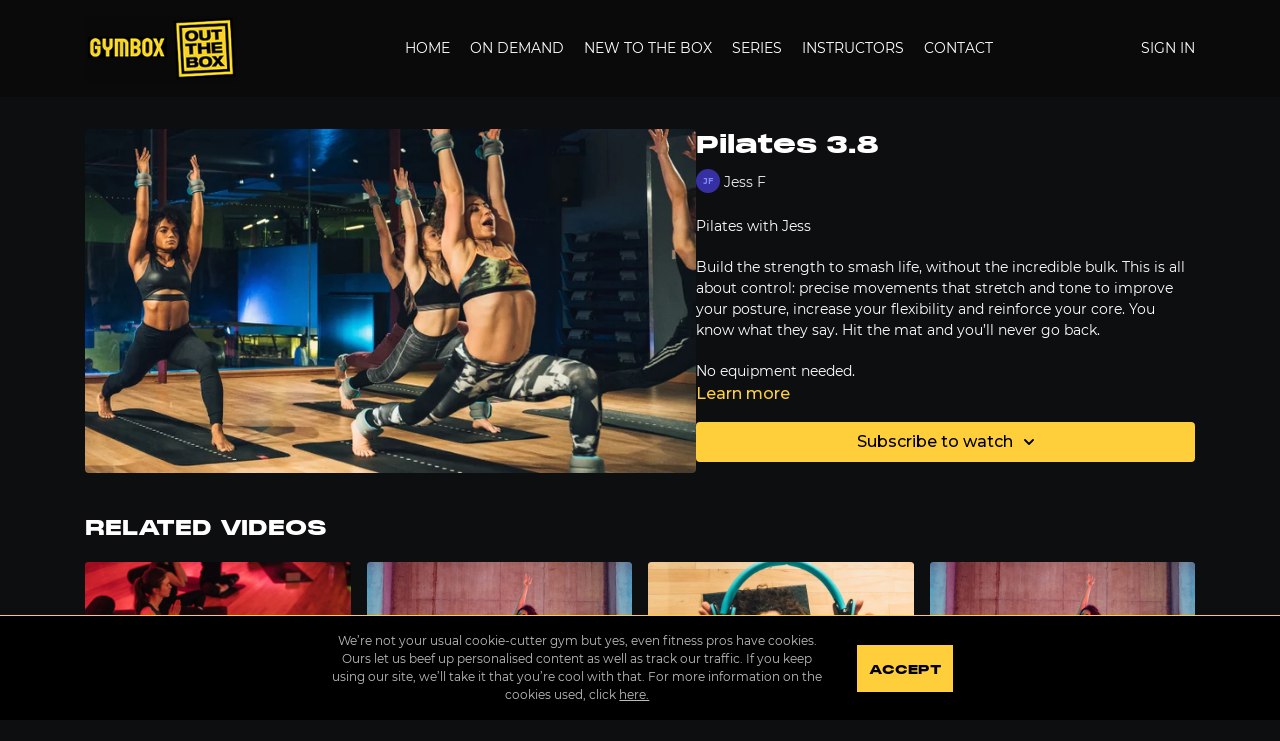

--- FILE ---
content_type: text/vnd.turbo-stream.html; charset=utf-8
request_url: https://outthebox.gymbox.com/programs/jess-pilates-19-01-23-701512.turbo_stream?playlist_position=sidebar&preview=false
body_size: -42
content:
<!DOCTYPE html><html><head><meta name="csrf-param" content="authenticity_token" />
<meta name="csrf-token" content="iVv1VX1kYUNvCL-jQWMP6doVb4CNGymMQYr2HZB6qKpFwl897OFxc3Nj2HA_XB1zFBzY-CzddT0mYidwwsCYVA" /></head><body><turbo-stream action="update" target="program_show"><template>
  <turbo-frame id="program_player">
      <turbo-frame id="program_content" src="/programs/jess-pilates-19-01-23-701512/program_content?playlist_position=sidebar&amp;preview=false">
</turbo-frame></turbo-frame></template></turbo-stream></body></html>

--- FILE ---
content_type: text/html; charset=utf-8
request_url: https://outthebox.gymbox.com/programs/jess-pilates-19-01-23-701512/related
body_size: 11405
content:
<turbo-frame id="program_related" target="_top">

    <div class="container " data-area="program-related-videos">
      <div class="cbt-related mt-8  pb-16">
        <div class="cbt-related-title text-xl font-medium">Related Videos</div>
          <div class="mt-5 grid grid-cols-1 sm:grid-cols-2 md:grid-cols-3 lg:grid-cols-4 xl:grid-cols-4 gap-x-4 gap-y-6">
              <div data-area="related-video-item" class="">
                <swiper-slide
  data-card="video_2726645"
  data-custom="content-card"
  class="self-start hotwired"
    data-short-description="Sometimes you just need to take it slow – and Yin is the way to go."
    data-author-title-0="Teresa" data-author-permalink-0="author-Rs_W0ck9JlY"
>

  <a class="card-image-container" data-turbo="true" data-turbo-prefetch="false" data-turbo-action="advance" data-turbo-frame="_top" onclick="window.CatalogAnalytics(&#39;clickContentItem&#39;, &#39;video&#39;, &#39;2726645&#39;, &#39;Related Videos&#39;); window.CatalogAnalytics(&#39;clickRelatedVideo&#39;, &#39;2726645&#39;, &#39;1&#39;, &#39;program_page&#39;)" href="/programs/18-10-23_yin-yoga_teresa-c-d4101d">
    <div class="image-container relative" data-test="catalog-card">
  <div class="relative image-content">
    <div aria-hidden="true" style="padding-bottom: 56%;"></div>
    <img loading="lazy" alt="YIN YOGA 2.7" decoding="async"
         src="https://alpha.uscreencdn.com/images/programs/2726645/horizontal/07fb3e6d-0652-4351-9005-f003dce51241.jpg?auto=webp&width=350"
         srcset="https://alpha.uscreencdn.com/images/programs/2726645/horizontal/07fb3e6d-0652-4351-9005-f003dce51241.jpg?auto=webp&width=350 350w,
            https://alpha.uscreencdn.com/images/programs/2726645/horizontal/07fb3e6d-0652-4351-9005-f003dce51241.jpg?auto=webp&width=700 2x,
            https://alpha.uscreencdn.com/images/programs/2726645/horizontal/07fb3e6d-0652-4351-9005-f003dce51241.jpg?auto=webp&width=1050 3x"
         class="card-image b-image absolute object-cover h-full top-0 left-0" style="opacity: 1;">
  </div>
    <div class="badge flex justify-center items-center text-white content-card-badge z-0">
      <span class="badge-item">47:48</span>
      <svg xmlns="http://www.w3.org/2000/svg" width="13" height="9" viewBox="0 0 13 9" fill="none" class="badge-item content-watched-icon" data-test="content-watched-icon">
  <path fill-rule="evenodd" clip-rule="evenodd" d="M4.99995 7.15142L12.0757 0.0756836L12.9242 0.924212L4.99995 8.84848L0.575684 4.42421L1.42421 3.57568L4.99995 7.15142Z" fill="currentColor"></path>
</svg>

    </div>

</div>
<div class="content-watched-overlay"></div>

</a>  <a class="card-title" data-turbo="true" data-turbo-prefetch="false" data-turbo-action="advance" data-turbo-frame="_top" title="YIN YOGA 2.7" aria-label="YIN YOGA 2.7" onclick="window.CatalogAnalytics(&#39;clickContentItem&#39;, &#39;video&#39;, &#39;2726645&#39;, &#39;Related Videos&#39;); window.CatalogAnalytics(&#39;clickRelatedVideo&#39;, &#39;2726645&#39;, &#39;1&#39;, &#39;program_page&#39;)" href="/programs/18-10-23_yin-yoga_teresa-c-d4101d">
    <span class="line-clamp-2">
      YIN YOGA 2.7
    </span>
</a></swiper-slide>


              </div>
              <div data-area="related-video-item" class="">
                <swiper-slide
  data-card="video_1777408"
  data-custom="content-card"
  class="self-start hotwired"
    data-short-description="Smooth as silk. Chill as you like. Vinyasa flow is your secret oasis of order amongst the chaos of modern life."
    data-author-title-0="Phoebe" data-author-permalink-0="author-6LaX7I9Wv6I"
>

  <a class="card-image-container" data-turbo="true" data-turbo-prefetch="false" data-turbo-action="advance" data-turbo-frame="_top" onclick="window.CatalogAnalytics(&#39;clickContentItem&#39;, &#39;video&#39;, &#39;1777408&#39;, &#39;Related Videos&#39;); window.CatalogAnalytics(&#39;clickRelatedVideo&#39;, &#39;1777408&#39;, &#39;2&#39;, &#39;program_page&#39;)" href="/programs/pheobe-30-min-vinyassa-30-05-2022-334add">
    <div class="image-container relative" data-test="catalog-card">
  <div class="relative image-content">
    <div aria-hidden="true" style="padding-bottom: 56%;"></div>
    <img loading="lazy" alt="VINYASA FLOW YOGA 5.1" decoding="async"
         src="https://alpha.uscreencdn.com/images/programs/1777408/horizontal/Vinyasa_Catalogue_1480x840_02.1657204907.jpg?auto=webp&width=350"
         srcset="https://alpha.uscreencdn.com/images/programs/1777408/horizontal/Vinyasa_Catalogue_1480x840_02.1657204907.jpg?auto=webp&width=350 350w,
            https://alpha.uscreencdn.com/images/programs/1777408/horizontal/Vinyasa_Catalogue_1480x840_02.1657204907.jpg?auto=webp&width=700 2x,
            https://alpha.uscreencdn.com/images/programs/1777408/horizontal/Vinyasa_Catalogue_1480x840_02.1657204907.jpg?auto=webp&width=1050 3x"
         class="card-image b-image absolute object-cover h-full top-0 left-0" style="opacity: 1;">
  </div>
    <div class="badge flex justify-center items-center text-white content-card-badge z-0">
      <span class="badge-item">29:55</span>
      <svg xmlns="http://www.w3.org/2000/svg" width="13" height="9" viewBox="0 0 13 9" fill="none" class="badge-item content-watched-icon" data-test="content-watched-icon">
  <path fill-rule="evenodd" clip-rule="evenodd" d="M4.99995 7.15142L12.0757 0.0756836L12.9242 0.924212L4.99995 8.84848L0.575684 4.42421L1.42421 3.57568L4.99995 7.15142Z" fill="currentColor"></path>
</svg>

    </div>

</div>
<div class="content-watched-overlay"></div>

</a>  <a class="card-title" data-turbo="true" data-turbo-prefetch="false" data-turbo-action="advance" data-turbo-frame="_top" title="VINYASA FLOW YOGA 5.1" aria-label="VINYASA FLOW YOGA 5.1" onclick="window.CatalogAnalytics(&#39;clickContentItem&#39;, &#39;video&#39;, &#39;1777408&#39;, &#39;Related Videos&#39;); window.CatalogAnalytics(&#39;clickRelatedVideo&#39;, &#39;1777408&#39;, &#39;2&#39;, &#39;program_page&#39;)" href="/programs/pheobe-30-min-vinyassa-30-05-2022-334add">
    <span class="line-clamp-2">
      VINYASA FLOW YOGA 5.1
    </span>
</a></swiper-slide>


              </div>
              <div data-area="related-video-item" class="">
                <swiper-slide
  data-card="video_1698459"
  data-custom="content-card"
  class="self-start hotwired"
    data-short-description="This is all about control: precise movements that stretch and tone to improve your posture, increase your flexibility and reinforce."
    data-author-title-0="Elsie" data-author-permalink-0="author-2pPeFjsoVrE"
>

  <a class="card-image-container" data-turbo="true" data-turbo-prefetch="false" data-turbo-action="advance" data-turbo-frame="_top" onclick="window.CatalogAnalytics(&#39;clickContentItem&#39;, &#39;video&#39;, &#39;1698459&#39;, &#39;Related Videos&#39;); window.CatalogAnalytics(&#39;clickRelatedVideo&#39;, &#39;1698459&#39;, &#39;3&#39;, &#39;program_page&#39;)" href="/programs/elsie-30-min-pilates-09-05-2022-1f7a5e">
    <div class="image-container relative" data-test="catalog-card">
  <div class="relative image-content">
    <div aria-hidden="true" style="padding-bottom: 56%;"></div>
    <img loading="lazy" alt="PILATES 3.4" decoding="async"
         src="https://alpha.uscreencdn.com/images/programs/1698459/horizontal/Pilates_Catalogue_1480x840_02.1653901844.jpg?auto=webp&width=350"
         srcset="https://alpha.uscreencdn.com/images/programs/1698459/horizontal/Pilates_Catalogue_1480x840_02.1653901844.jpg?auto=webp&width=350 350w,
            https://alpha.uscreencdn.com/images/programs/1698459/horizontal/Pilates_Catalogue_1480x840_02.1653901844.jpg?auto=webp&width=700 2x,
            https://alpha.uscreencdn.com/images/programs/1698459/horizontal/Pilates_Catalogue_1480x840_02.1653901844.jpg?auto=webp&width=1050 3x"
         class="card-image b-image absolute object-cover h-full top-0 left-0" style="opacity: 1;">
  </div>
    <div class="badge flex justify-center items-center text-white content-card-badge z-0">
      <span class="badge-item">30:54</span>
      <svg xmlns="http://www.w3.org/2000/svg" width="13" height="9" viewBox="0 0 13 9" fill="none" class="badge-item content-watched-icon" data-test="content-watched-icon">
  <path fill-rule="evenodd" clip-rule="evenodd" d="M4.99995 7.15142L12.0757 0.0756836L12.9242 0.924212L4.99995 8.84848L0.575684 4.42421L1.42421 3.57568L4.99995 7.15142Z" fill="currentColor"></path>
</svg>

    </div>

</div>
<div class="content-watched-overlay"></div>

</a>  <a class="card-title" data-turbo="true" data-turbo-prefetch="false" data-turbo-action="advance" data-turbo-frame="_top" title="PILATES 3.4" aria-label="PILATES 3.4" onclick="window.CatalogAnalytics(&#39;clickContentItem&#39;, &#39;video&#39;, &#39;1698459&#39;, &#39;Related Videos&#39;); window.CatalogAnalytics(&#39;clickRelatedVideo&#39;, &#39;1698459&#39;, &#39;3&#39;, &#39;program_page&#39;)" href="/programs/elsie-30-min-pilates-09-05-2022-1f7a5e">
    <span class="line-clamp-2">
      PILATES 3.4
    </span>
</a></swiper-slide>


              </div>
              <div data-area="related-video-item" class="">
                <swiper-slide
  data-card="video_1805482"
  data-custom="content-card"
  class="self-start hotwired"
    data-short-description="We’ll ease your body and rebalance your mind – while more challenging poses build your endurance and strength."
    data-author-title-0="Jess" data-author-permalink-0="author-_E078403ljM"
>

  <a class="card-image-container" data-turbo="true" data-turbo-prefetch="false" data-turbo-action="advance" data-turbo-frame="_top" onclick="window.CatalogAnalytics(&#39;clickContentItem&#39;, &#39;video&#39;, &#39;1805482&#39;, &#39;Related Videos&#39;); window.CatalogAnalytics(&#39;clickRelatedVideo&#39;, &#39;1805482&#39;, &#39;4&#39;, &#39;program_page&#39;)" href="/programs/jess-hatha-yoga-31-05-2022-8fda54">
    <div class="image-container relative" data-test="catalog-card">
  <div class="relative image-content">
    <div aria-hidden="true" style="padding-bottom: 56%;"></div>
    <img loading="lazy" alt="HATHA YOGA 2.0" decoding="async"
         src="https://alpha.uscreencdn.com/images/programs/1805482/horizontal/Vinyasa_Catalogue_1480x840_02.1658843472.jpg?auto=webp&width=350"
         srcset="https://alpha.uscreencdn.com/images/programs/1805482/horizontal/Vinyasa_Catalogue_1480x840_02.1658843472.jpg?auto=webp&width=350 350w,
            https://alpha.uscreencdn.com/images/programs/1805482/horizontal/Vinyasa_Catalogue_1480x840_02.1658843472.jpg?auto=webp&width=700 2x,
            https://alpha.uscreencdn.com/images/programs/1805482/horizontal/Vinyasa_Catalogue_1480x840_02.1658843472.jpg?auto=webp&width=1050 3x"
         class="card-image b-image absolute object-cover h-full top-0 left-0" style="opacity: 1;">
  </div>
    <div class="badge flex justify-center items-center text-white content-card-badge z-0">
      <span class="badge-item">45:48</span>
      <svg xmlns="http://www.w3.org/2000/svg" width="13" height="9" viewBox="0 0 13 9" fill="none" class="badge-item content-watched-icon" data-test="content-watched-icon">
  <path fill-rule="evenodd" clip-rule="evenodd" d="M4.99995 7.15142L12.0757 0.0756836L12.9242 0.924212L4.99995 8.84848L0.575684 4.42421L1.42421 3.57568L4.99995 7.15142Z" fill="currentColor"></path>
</svg>

    </div>

</div>
<div class="content-watched-overlay"></div>

</a>  <a class="card-title" data-turbo="true" data-turbo-prefetch="false" data-turbo-action="advance" data-turbo-frame="_top" title="HATHA YOGA 2.0" aria-label="HATHA YOGA 2.0" onclick="window.CatalogAnalytics(&#39;clickContentItem&#39;, &#39;video&#39;, &#39;1805482&#39;, &#39;Related Videos&#39;); window.CatalogAnalytics(&#39;clickRelatedVideo&#39;, &#39;1805482&#39;, &#39;4&#39;, &#39;program_page&#39;)" href="/programs/jess-hatha-yoga-31-05-2022-8fda54">
    <span class="line-clamp-2">
      HATHA YOGA 2.0
    </span>
</a></swiper-slide>


              </div>
          </div>
        </div>
      </div>
    </div>
</turbo-frame>

--- FILE ---
content_type: text/css; charset=utf-8
request_url: https://assets-gke.uscreencdn.com/theme_assets/11003/481-styles.css?v=1753970540
body_size: 20329
content:
@font-face {
  font-family: 'PP Monument Extended Extd';
  src: url('https://s3.us-east-1.amazonaws.com/unode1/assets%2Fassets%2F11003%2Fsubset-ppmonumentextended-black.1753970433.woff2')
      format('woff2'),
    url('https://s3.us-east-1.amazonaws.com/unode1/assets%2Fassets%2F11003%2Fsubset-ppmonumentextended-black.1753970438.woff')
      format('woff');
  font-weight: 900;
  font-style: normal;
}

@font-face {
  font-family: 'Montserrat';
  src: url('https://s3.us-east-1.amazonaws.com/unode1/assets%2Fassets%2F11003%2Fsubset-montserrat-regular.1753970453.woff2')
      format('woff2'),
    url('https://s3.us-east-1.amazonaws.com/unode1/assets%2Fassets%2F11003%2Fsubset-montserrat-regular.1753970448.woff')
      format('woff');
  font-weight: normal;
  font-style: normal;
}
/* @font-face {
  font-family: 'Helv1';
  src: url('https://s3.amazonaws.com/unode1/assets/11003/PJTeEKe7QBeI065qErao_Helv1.eot.eot');
  src: url('https://s3.amazonaws.com/unode1/assets/11003/PJTeEKe7QBeI065qErao_Helv1.eot?#iefix')
      format('embedded-opentype'),
    url('https://s3.amazonaws.com/unode1/assets/11003/d0dHcEjxRs2H3QiVtfot_Helv3.woff2')
      format('woff2'),
    url('https://s3.amazonaws.com/unode1/assets/11003/yJb3mqtRRXq2mPtD2h3F_Helv2.woff')
      format('woff');
  font-weight: 900;
  font-style: normal;
} */

/* @font-face {
  font-family: 'Helv2';
  src: url('https://s3.amazonaws.com/unode1/assets/11003/PMq1mZRRRaMuCvHcIuUT_HelveticaNeueLTStd-Ex.eot');
  src: url('https://s3.amazonaws.com/unode1/assets/11003/PMq1mZRRRaMuCvHcIuUT_HelveticaNeueLTStd-Ex.eot?#iefix')
      format('embedded-opentype'),
    url('https://s3.amazonaws.com/unode1/assets/11003/YTkfpEZQ52mESCBF33jc_HelveticaNeueLTStd-Ex.woff2')
      format('woff2'),
    url('https://s3.amazonaws.com/unode1/assets/11003/xBALFIvR3KOEPmJioZt5_HelveticaNeueLTStd-Ex.woff')
      format('woff');
  font-weight: normal;
  font-style: normal;
} */

/* @font-face {
  font-family: 'Helv2';
  src: url('https://s3.amazonaws.com/unode1/assets/11003/oX8a3nA5SYOOjWCbfk3r_helvetica.eot');
  src: url('https://s3.amazonaws.com/unode1/assets/11003/oX8a3nA5SYOOjWCbfk3r_helvetica.eot?#iefix')
      format('embedded-opentype'),
    url('https://s3.amazonaws.com/unode1/assets/11003/uME0pMJsQCeEBG5lZH0m_helvetica.woff2')
      format('woff2'),
    url('https://s3.amazonaws.com/unode1/assets/11003/oETUuMLLTP2hJ5o3xZ9O_helvetica.woff')
      format('woff');
  font-weight: normal;
  font-style: normal;
} */

/* TYPOGRAPHY */

h1 {
  font-family: 'PP Monument Extended Extd';
  font-size: 75px;
  line-height: 80px;
}

.featured_category--title,
.from-instagram--title,
.category-title,
.categories-home-page--title,
.testimonials--title,
.all-platforms--title,
.learn-from-the-best--title {
  font-family: 'PP Monument Extended Extd';
  font-size: 25px;
  padding-top: 25px;
}

.s-desc,
.footer,
.featured-category-short-description,
.learn-from-the-best--subtitle,
.card,
.title,
.testimonials--block-testimonial,
.hero_banner--description,
.top_menu--link {
  font-family: 'Montserrat';
}

.s-desc {
  font-size: 17px !important;
}

.featured-category-short-description {
  color: #ffffff !important;
}

/*
.featured_category--title {
  color: #fecf3b !important;
}
*/

.card-title {
  font-family: 'Montserrat' !important;
  margin-top: 13px !important;
}

a.btn,
.btn--primary,
.btn--width {
  font-family: 'PP Monument Extended Extd';
  /* padding-top: 3px; */
}

/* NAV STYLING */
@media (min-width: 992px) {
  .top_menu .container .top_menu--link {
    margin-left: 15px;
  }

  .top-menu .container a {
    font-size: 12px;
  }

  .top_menu .container .top_menu--link {
    text-transform: uppercase;
  }

  @media (hover: hover) {
    .hero_banner .top_menu .container .top_menu--link:hover {
      color: #fecf3b;
    }
  }
}

@media (min-width: 1200px) {
  .top-menu .container a {
    font-size: 13px;
  }

  .top_menu .container .top_menu--link {
    margin-left: 20px;
  }
}

@media (min-width: 1400px) {
  .top-menu .container a {
    font-size: 14px;
  }

  .top_menu .container .top_menu--link {
    margin-left: 30px;
  }
}

/* FEATURE VIDEO SECTION */

.featured_category {
  margin-top: 0px;
  margin-bottom: 50px;
  padding: 0 20px;
}

/* HOME PAGE HERO BANNER */

h3.hero_banner--cta-title {
  font-family: 'PP Monument Extended Extd';
  font-size: 13px;
  max-width: 360px;
  margin-left: 0px;
  line-height: 18px;
}

.hero_banner--cta-title {
  margin-bottom: 20px;
}

.hero_banner--cta-wrapper {
  margin-top: 40px;
  text-align: left;
}

@media screen and (min-width: 768px) {
  .hero_banner--cta {
    min-height: 800px;
  }
}

/* HOME PAGE CATAGORIES */

.categories-home-page--block h3 {
  font-family: 'PP Monument Extended Extd';
  font-size: 20px;
  letter-spacing: 1px;
  text-shadow: 0px 0px 20px #000000;
}

.categories-home-page--inner > div:first-of-type {
  width: calc(50% - 24px);
}

@media only screen and (max-width: 767px) {
  .categories-home-page--inner > div {
    width: calc(50% - 24px);
  }

  .categories-home-page--block h3 {
    font-family: 'PP Monument Extended Extd';
    font-size: 12px;
    text-shadow: 0px 0px 20px #000000;
  }
}

/* VIDEO THUMBNAILS HOMEPAGE */

.card .duration {
  position: absolute;
  bottom: 15px;
  right: 15px;
  border-radius: 4px;
  color: #000;
  padding: 4px 7px 0px 7px;
  font-size: 13px;
  font-weight: 500;
}

/* SPOTIFY MODULE */

.from-instagram--block2 {
  max-height: 380px;
  position: relative;
  overflow: hidden;
  border-radius: 4px;
  display: -webkit-box;
  display: -ms-flexbox;
  -webkit-box-pack: center;
  -ms-flex-pack: center;
  justify-content: center;
  -webkit-box-align: center;
  -ms-flex-align: center;
  align-items: center;
  margin: 0px;
}

.from-instagram2 img {
  width: 100%;
}

.from-instagram2 {
  position: relative;
  z-index: 2;
  padding: 50px 0;
}

.from-instagram--block2 {
  position: relative;
  overflow: hidden;
  border-radius: 4px;
  margin: 10px;
}

.from-instagram--title {
  font-family: 'PP Monument Extended Extd';
  font-size: 25px;
  padding-top: 0px;
  max-width: 315px !important; /*default is 330px*/
  margin: 0px;
  line-height: 1.2;
  letter-spacing: 1.2px;
}

.from-instagram--title2 {
  font-family: 'PP Monument Extended Extd';
  font-size: 25px;
  padding-top: 0px;
  max-width: 315px; /*default is 330px*/
  line-height: 1.2;
  letter-spacing: 1.2px;
  float: right;
}

.from-instagram--inner2 > div:first-of-type {
  width: 60%;
}

.from-instagram--inner2 > div:nth-of-type(2) {
  width: 40%;
}

.from-instagram--inner2 {
  -webkit-box-pack: justify;
  -ms-flex-pack: justify;
  justify-content: space-between;
  display: -webkit-box;
  display: -ms-flexbox;
  display: flex;
  -webkit-box-align: center;
  -ms-flex-align: center;
  align-items: center;
}

@media only screen and (max-width: 767px) {
  .from-instagram--inner2 {
    -ms-flex-wrap: wrap;
    flex-wrap: wrap;
  }

  .from-instagram--inner2 > div:first-of-type,
  .from-instagram--inner2 > div:nth-of-type(2) {
    width: 100%;
  }
}

/* HEADSPACE MODULE */

.learn-from-the-best {
  position: relative;
  z-index: 2;
  padding: 100px 0 180px 0;
  text-align: center;
}

/* COLOUR */

span {
  color: #fecf3b;
}

/* SUBSCRIPTION MODULE */

.testimonials--block-testimonial {
  font-size: 16px;
  line-height: 1.4;
}

.testimonials {
  z-index: 10;
  padding-bottom: 5vh;
}

.testimonials--block-name h3 {
  font-family: 'PP Monument Extended Extd';
  font-size: 22px;
}

.testimonials--block--insider {
  background: #fecf3b;
  min-height: 315px;
  padding: 25px;
  border-radius: 5px;
  margin-bottom: 3px;
}

.testimonials--block--new {
  width: calc(33.33% - 24px);
  max-width: 373px;
  min-width: 300px;
  min-height: 285px;
  margin: 12px;
}

.testimonials--block--clicker {
  font-family: 'PP Monument Extended Extd';
  border-radius: 5px;
  font-size: 16px;
  font-weight: 600;
  line-height: 14px;
  width: 100%;
  height: 60px;
  color: #000;
  letter-spacing: 1.2px;
  padding-top: 2px;
  background: #fecf3b;
  display: flex;
  -webkit-box-pack: center;
  -ms-flex-pack: center;
  justify-content: center;
  -webkit-box-align: center;
  -ms-flex-align: center;
  align-items: center;
}

.testimonials--block-name h4 {
  font-size: 17px;
  font-family: 'PP Monument Extended Extd';
  color: #ffffff;
  margin: 0 auto;
  margin-top: 6px;
  font-weight: 300;
  text-shadow: 0px 0px 20px rgba(0, 0, 0, 0.1);
}

/* EDGE CASE */

.powered-by-uscreen {
  display: none !important;
}

.btn {
  color: #000000 !important;
}

.learn-from-the-best--subtitle {
  color: #ffffff;
}

/* INTERNAL PAGES */

a.access-screen--btn {
  color: #000000 !important;
  max-width: 300px !important;
  text-transform: uppercase;
  font-family: 'PP Monument Extended Extd';
  padding: 14px 19px 10px 19px !important;
}

.ui-avatar.lg-100 {
  display: none;
}

.cbt-tabs--author-title {
  padding-left: 0 !important;
}

.checked .sbt-autoplay--slider {
  background-color: #fecf3b !important;
}

/* ONLINE CLASSES INTERNAL PAGE */

@media screen and (min-width: 992px) {
  .category-flex {
    padding-top: 68px !important;
    padding-bottom: 15px !important;
  }
}

h1.category-title {
  font-family: 'PP Monument Extended Extd' !important;
}

.s-button {
  font-family: 'Montserrat' !important;
}

body {
  font-family: 'Montserrat', sans-serif;
}

.watch-now {
  background-color: #000 !important;
}

/* SINGLE VIDEO PAGE */

.cbt-tabs--tab-link,
.cbt-related-title,
.cbt-tabs--subtitle {
  text-transform: uppercase !important;
  font-family: 'PP Monument Extended Extd';
}

.program-description-text {
  font-family: 'Montserrat' !important;
}

.s-button.inverted {
  background-color: #fecf3b !important;
  border: 0px solid #fecf3b !important;
}

/* CATEGORY SILO PAGES */

@media only screen and (max-width: 767px) {
  .s-title {
    font-size: 2em !important;
  }
}

/* SPOTIFY MODULE */

.from-instagram--block3 {
  max-height: 380px;
  position: relative;
  overflow: hidden;
  border-radius: 4px;
  display: -webkit-box;
  display: -ms-flexbox;
  -webkit-box-pack: center;
  -ms-flex-pack: center;
  justify-content: center;
  -webkit-box-align: center;
  -ms-flex-align: center;
  align-items: center;
  margin: 0px;
}

.from-instagram3 img {
  width: 100%;
}

.from-instagram3 {
  position: relative;
  z-index: 2;
  padding: 50px 0;
}

.from-instagram--block3 {
  position: relative;
  overflow: hidden;
  border-radius: 4px;
  margin: 10px;
}

.from-instagram--title {
  font-family: 'PP Monument Extended Extd';
  font-size: 25px;
  padding-top: 0px;
  max-width: 330px;
  margin: 0px;
  line-height: 1.2;
  letter-spacing: 1.2px;
}

.from-instagram--title3 {
  font-family: 'PP Monument Extended Extd';
  font-size: 25px;
  padding-top: 0px;
  max-width: 330px;
  line-height: 1.2;
  letter-spacing: 1.2px;
  float: right;
}

.from-instagram--inner3 > div:first-of-type {
  width: 40%;
}

.from-instagram--inner3 > div:nth-of-type(2) {
  width: 60%;
}

.from-instagram--inner3 {
  -webkit-box-pack: justify;
  -ms-flex-pack: justify;
  justify-content: space-between;
  display: -webkit-box;
  display: -ms-flexbox;
  display: flex;
  -webkit-box-align: center;
  -ms-flex-align: center;
  align-items: center;
}

@media only screen and (max-width: 767px) {
  .from-instagram--inner3 {
    -ms-flex-wrap: wrap;
    flex-wrap: wrap;
  }

  .from-instagram--inner3 > div:first-of-type,
  .from-instagram--inner3 > div:nth-of-type(2) {
    width: 100%;
  }
}

/* SINGLE SUBSCRIPTION MODULE */

.learn-from-the-best2 {
  position: relative;
  z-index: 2;
  padding: 160px 0 180px 0;
  max-width: 1000px;
  margin: auto;
  text-align: center;
}

/* SUBSCRIPTION PAGE - PRICE & LENGTH */

.plan-desc {
  display: none !important;
}

/* VIDEO FILTERS */
/*
.secondary-filters.container.ui-container {
    display: none;
}

.main-filters {
  display: none !important;
}

*/
.hero_banner--description {
  max-width: 745px;
}

a.category-title {
  text-transform: uppercase !important;
}

.s-title {
  text-transform: uppercase !important;
}

.category-see-all[data-v-4eb28f06] {
  font-size: 12px;
  display: flex !important;
}

/*
.dark .s-button[data-v-e2845d60] {
    background-color: #252525;
    color: #fff;
    border: 1px solid #000;
    display: none;
}

.secondary-filters.container[data-v-6a1b01c4] {
    padding: 0;
    display: none;
}

*/

/*.ui-filters {*/
/*    background: none !important;*/
/*    border: none !important;*/
/*}*/

/*.search-area {*/
/*    display: none !important;*/
/*}*/

.dark .ui-filters[data-v-4acafe65] {
  background-color: #000000 !important;
  border-top: 1px solid #000000 !important;
  border-bottom: 1px solid #000000 !important;
}

.dark .filter-search[data-v-6dc256ca] {
  background-color: #4c4c4c !important;
  color: var(--white);
  border: 1px solid var(--black);
}

input.filter-search::placeholder {
  color: darkgray !important;
}

/* CATALOG */
.visually-hidden {
  border: 0;
  clip: rect(0 0 0 0);
  height: 1px;
  margin: -1px;
  overflow: hidden;
  padding: 0;
  position: absolute;
  width: 1px;
}
.catalog .category-group {
  display: none !important;
}

.categories {
  /* padding-top: 100px; */
  padding-top: 30px;
  padding-bottom: 100px;
  list-style-type: none;
}

.categories__card {
  display: block;
}

.categories__item h3 {
  margin-bottom: 6px;
  font-size: 18px;
  line-height: 1.1;
  font-family: 'PP Monument Extended Extd';
  font-weight: 800;
  text-transform: uppercase;
}

.categories__item span {
  position: relative;
  display: inline-flex;
  align-items: center;
  font-family: 'PP Monument Extended Extd';
  font-size: 8px;
  letter-spacing: -0.01em;
  text-transform: uppercase;
  color: #fecf3b;
}

.categories__item span::before {
  margin-top: -2px;
  margin-right: 4px;
  border-top: 4px solid transparent;
  border-bottom: 4px solid transparent;
  border-left: 6px solid currentColor;
  content: '';
}

.categories__img {
  position: relative;
  /* margin-bottom: 18px; */
  overflow: hidden;
}

.categories__img::before {
  padding-top: 57%;
  display: block;
  content: '';
}

.categories__img img {
  position: absolute;
  top: 0;
  left: 0;
  width: 100%;
  height: 100%;
  object-fit: cover;
  transition: all 0.6s ease-in-out;
  backface-visibility: hidden;
}

@media (hover: hover) {
  .categories__item:hover img {
    transform: scale(1.05);
  }
}

@media (min-width: 768px) {
  .categories {
    display: grid;
    grid-template-columns: 1fr 1fr;
    column-gap: 20px;
    /* row-gap: 84px; */
    row-gap: 20px;
  }

  .categories__item span::before {
    margin-right: 7px;
    border-top: 6px solid transparent;
    border-bottom: 6px solid transparent;
    border-left: 10px solid currentColor;
  }
}

@media (min-width: 1024px) {
  .categories {
    grid-template-columns: 1fr 1fr 1fr;
  }
}

/*
.categories {
  padding-top: 100px;
  padding-bottom: 100px;
}

.categories__row:not(:last-child) {
  margin-bottom: 90px;
}

.categories__title,
.categories__subtitle {
  font-family: 'PP Monument Extended Extd';
  font-size: 24px;
  text-transform: uppercase;
}

.categories__title {
  margin-bottom: 30px;
}

.categories__subtitle {
  font-size: 20px;
}

.categories__link {
  display: block;
}

.categories__img {
  position: relative;
  margin-bottom: 20px;
}

.categories__img::before {
  padding-top: 56.7%;
  display: block;
  content: '';
}

.categories__img img {
  position: absolute;
  top: 0;
  left: 0;
  width: 100%;
  height: 100%;
  object-fit: cover;
}

.categories__sub {
  display: grid;
  grid-template-columns: 1fr;
  row-gap: 20px;
  column-gap: 20px;
}

@media (min-width: 768px) {
  .categories__sub {
    grid-template-columns: repeat(2, 1fr);
  }
}

@media (min-width: 1024px) {
  .categories__sub {
    grid-template-columns: repeat(4, 1fr);
  }
} */

/* COOKIE */
.cookie {
  position: fixed;
  bottom: 0;
  right: 0;
  left: 0;
  z-index: 200;
  padding: 16px 32px;
  display: flex;
  flex-direction: column;
  align-items: center;
  text-align: center;
  font-size: 12px;
  color: #bdbdbd;
  background-color: #000;
  transition: 0.3s ease-in-out;
  border-top: 1px solid #fecf3d;
  opacity: 0;
  visibility: hidden;
}

.cookie.is-visible {
  opacity: 1;
  visibility: visible;
}

.cookie p {
  max-width: 500px;
  color: inherit;
}

.cookie a {
  color: inherit;
  text-decoration: underline;
}

.cookie__btn {
  margin-top: 20px;
  padding: 5px 10px;
  padding-bottom: 3px;
  display: inline-flex;
  align-items: center;
  color: #000;
  font-family: 'PP Monument Extended Extd';
  letter-spacing: -0.01em;
  text-transform: uppercase;
  background-color: #fecf3b;
  transition: 0.3s ease-in-out;
}

@media (min-width: 767px) {
  .cookie {
    flex-direction: row;
    justify-content: center;
    align-items: center;
  }

  .cookie__btn {
    margin-top: 0;
    margin-left: 30px;
    padding: 14px 12px;
    padding-bottom: 11px;
    height: 47px;
    font-size: 12px;
  }
}

/* LATEST CLASSES */
.featured_category .card {
  display: none;
}

.latest-classes li:not(:last-child) {
  margin-bottom: 30px;
}

.latest-classes__item {
  position: relative;
  display: block;
}

.latest-classes__item::before {
  padding-top: 57%;
  display: block;
  content: '';
}

.latest-classes__item::after {
  position: absolute;
  top: 0;
  left: 0;
  right: 0;
  bottom: 0;
  z-index: 2;
  background-color: rgba(0, 0, 0, 0.3);
  content: '';
}

.latest-classes__item img {
  position: absolute;
  top: 0;
  left: 0;
  width: 100%;
  height: 100%;
  object-fit: cover;
}

.latest-classes__item h3 {
  position: absolute;
  top: 50%;
  left: 50%;
  z-index: 3;
  width: 100%;
  font-size: 18px;
  line-height: 1;
  font-weight: 800;
  font-family: 'PP Monument Extended Extd';
  text-align: center;
  transform: translate(-50%, -50%);
  text-transform: uppercase;
}

@media (min-width: 768px) {
  .latest-classes {
    display: grid;
    grid-template-columns: repeat(2, 1fr);
    column-gap: 24px;
    row-gap: 24px;
  }

  .latest-classes li:not(:last-child) {
    margin-bottom: 0;
  }

  .latest-classes__item h3 {
    font-size: 25px;
  }
}

@media (min-width: 1024px) {
  .latest-classes {
    grid-template-columns: repeat(3, 1fr);
  }

  .latest-classes__item h3 {
    font-size: 18px;
  }
}

@media (min-width: 1440px) {
  .latest-classes__item h3 {
    font-size: 20px;
  }
}

@media (hover: hover) {
  .latest-classes__item {
    overflow: hidden;
  }

  .latest-classes__item img {
    transition: all 0.6s ease-in-out;
  }

  .latest-classes__item:hover img {
    transform: scale(1.05);
  }
}

.cbt-program h1 {
  line-height: 1.2;
}

/* Homepage intro cards */
.intro-cards__row {
  padding-top: 30px;
  padding-bottom: 30px;
}

.intro-cards__img {
  position: relative;
  margin-bottom: 20px;
}

.intro-cards__img::before {
  padding-top: 56.25%;
  display: block;
  content: '';
}

.intro-cards__img img {
  position: absolute;
  top: 0;
  left: 0;
  width: 100%;
  height: 100%;
  object-fit: cover;
}

.intro-cards__copy h3 {
  margin-bottom: 10px;
  font-size: 18px;
  line-height: 1;
  font-weight: 800;
  color: #fecf3b;
  font-family: 'PP Monument Extended Extd';
  text-transform: uppercase;
}

@media (min-width: 768px) {
  .intro-cards__row {
    padding-top: 50px;
    padding-bottom: 50px;
    display: flex;
    justify-content: space-between;
    align-items: center;
  }

  .intro-cards__row:nth-child(odd) {
    flex-direction: row-reverse;
  }

  .intro-cards__img {
    width: 50%;
  }

  .intro-cards__copy {
    width: 45%;
  }

  .intro-cards__copy h3 {
    font-size: 25px;
  }
}

@media (min-width: 1280px) {
  .intro-cards__copy {
    width: 40%;
  }
}


--- FILE ---
content_type: image/svg+xml
request_url: https://s3.amazonaws.com/unode1/assets/11003/G7YFmvf0Sum83ebTSQU1_481.svg
body_size: 1966
content:
<?xml version="1.0" encoding="UTF-8"?>
<svg width="105px" height="60px" viewBox="0 0 105 60" version="1.1" xmlns="http://www.w3.org/2000/svg" xmlns:xlink="http://www.w3.org/1999/xlink">
    <!-- Generator: Sketch 53.2 (72643) - https://sketchapp.com -->
    <title>Untitled 6</title>
    <desc>Created with Sketch.</desc>
    <g id="Page-1" stroke="none" stroke-width="1" fill="none" fill-rule="evenodd">
        <g id="Group" transform="translate(0.000000, 0.900000)" fill="#FFFFFF" fill-rule="nonzero">
            <path d="M81.1,38 C80.4,33 77.6,29.4 72.9,27 C77.6,24.4 79.9,20.4 79.9,15.2 C79.9,11.1 78.3,7.5 74.9,4.5 C71.6,1.5 66.9,0 60.9,0 C54.8,0 50.1,1.5 46.8,4.5 C43.5,7.5 41.8,11 41.8,15.1 C41.8,20.4 44.2,24.4 48.9,26.9 C44.8,28.9 42.2,31.9 41.1,35.9 L38.3,35.9 L38.3,2.7 L23.9,2.7 L0,36.8 L0,47.2 L25.4,47.2 L25.4,57.1 L38.3,57.1 L38.3,47.3 L41.8,47.3 C42.8,49.7 44.3,51.7 46.4,53.4 C50.2,56.5 54.8,58 60.3,58.1 L63.8,58.1 C63.9,58 63.8,47.5 63.8,47.5 L60.3,47.5 C58.1,47.4 56.3,46.7 55,45.4 C53.6,44 52.9,42.1 52.9,39.9 C52.9,37.7 53.6,35.9 55,34.6 C56.4,33.3 58.3,32.6 60.7,32.6 C63.1,32.6 64.9,33.3 66.2,34.6 C66.7,35.2 67.2,35.9 67.5,36.6 C67.8,37.4 68,38.3 68,39.2 L68,40 L81,40 L81,38.9 C81.1,38.6 81.1,38.4 81.1,38 Z M26.3,36.1 L14.3,36.1 L26.2,17.4 L26.2,36.1 L26.3,36.1 Z M65.5,21.9 C64.2,23.1 62.7,23.7 60.9,23.7 C59.1,23.7 57.6,23.1 56.3,21.9 C55,20.7 54.4,19.1 54.4,17.1 C54.4,15.1 55,13.5 56.3,12.4 C57.5,11.2 59.1,10.7 61,10.7 C62.9,10.7 64.5,11.3 65.6,12.4 C66.8,13.6 67.4,15.1 67.4,17.1 C67.4,19.1 66.8,20.6 65.5,21.9 Z" id="Shape"></path>
            <polygon id="Path" points="90.6 14.7 90.6 57 104 57 104 2.7 83.6 2.7 83.6 14.7"></polygon>
            <path d="M82,51.1 C82,53.1 81.3,54.7 80,56.1 C78.6,57.5 77,58.1 75,58.1 C73,58.1 71.4,57.4 70,56.1 C68.6,54.7 68,53.1 68,51.1 C68,49.1 68.7,47.5 70,46.1 C71.4,44.7 73,44.1 75,44.1 C77,44.1 78.6,44.8 80,46.1 C81.3,47.5 82,49.1 82,51.1 Z" id="Path"></path>
        </g>
    </g>
</svg>

--- FILE ---
content_type: text/plain
request_url: https://www.google-analytics.com/j/collect?v=1&_v=j102&a=675785765&t=pageview&_s=1&dl=https%3A%2F%2Foutthebox.gymbox.com%2Fprograms%2Fjess-pilates-19-01-23-701512&ul=en-us%40posix&dt=Pilates%203.8%20%7C%20Gymbox&sr=1280x720&vp=1280x720&_u=IEBAAEABAAAAACAAI~&jid=706770455&gjid=1609269946&cid=931485612.1768892409&tid=UA-55808833-9&_gid=225503577.1768892409&_r=1&_slc=1&z=477913066
body_size: -451
content:
2,cG-LK2WJNSL6M